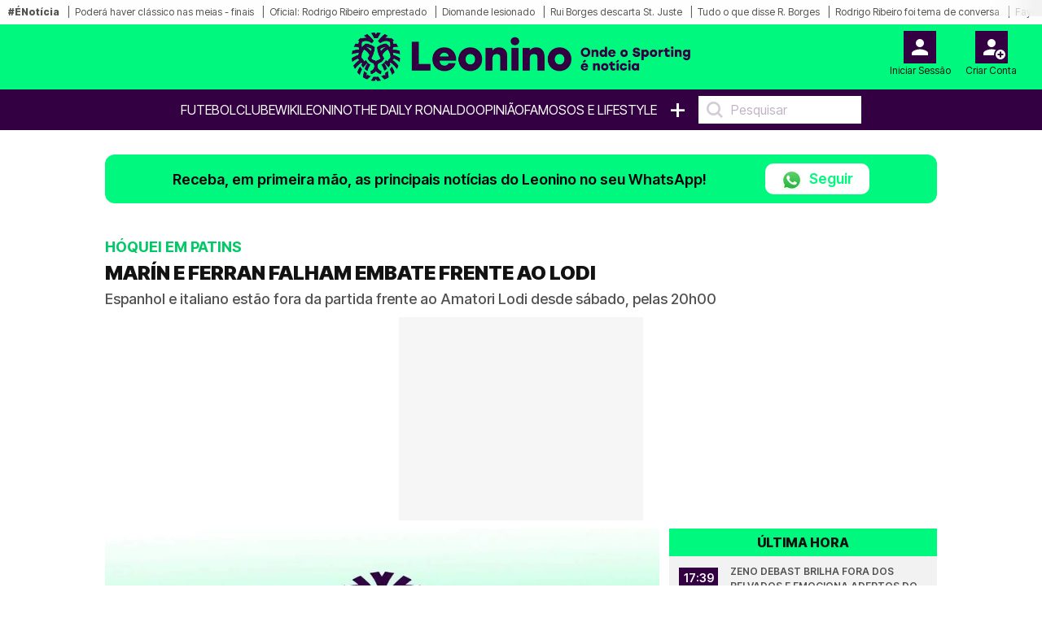

--- FILE ---
content_type: text/html; charset=UTF-8
request_url: https://leonino.pt/marin-e-ferran-falham-embate-frente-ao-lodi
body_size: 20754
content:
<!doctype html>
<html lang="pt-PT">
<head>
    <meta charset="utf-8">
<meta name="viewport" content="width=device-width, initial-scale=1, shrink-to-fit=no">

    <meta name='robots' content='index, follow, max-image-preview:large, max-snippet:-1, max-video-preview:-1' />

<!-- Static meta-properties -->
<meta property="og:site_name" content="Leonino – Onde o Sporting é notícia" />
<meta property="og:locale" content="pt_PT" />
<meta name="twitter:site" content="@leoninopt" />
<meta name="twitter:creator" content="@leoninopt" />

            <link rel="image_src" href="https://leonino.pt/storage/media-items/images/2024/06/leonino_default_20240226013118.webp" />
    
    <link rel="canonical" href="https://leonino.pt/marin-e-ferran-falham-embate-frente-ao-lodi" />

<link rel="shortcut icon" type="image/x-icon" href="/imgs/frontend/favicon.png" />

<link rel="preconnect" href="https://fonts.googleapis.com">
<link rel="preconnect" href="https://fonts.gstatic.com" crossorigin>

<!-- Preload critical font -->
<link rel="preload" href="https://fonts.gstatic.com/s/intertight/v7/NGSwv5HMAFg6IuGlBNMjxLsH8ahuQ2e8.woff2" as="font" type="font/woff2" crossorigin>

<!-- Font loading with display swap -->
<style>
    @font-face {
        font-family: 'Inter Tight';
        font-style: normal;
        font-weight: 400;
        font-display: swap;
        src: url(https://fonts.gstatic.com/s/intertight/v7/NGSwv5HMAFg6IuGlBNMjxLsH8ahuQ2e8.woff2) format('woff2');
        unicode-range: U+0000-00FF, U+0131, U+0152-0153, U+02BB-02BC, U+02C6, U+02DA, U+02DC, U+0304, U+0308, U+0329, U+2000-206F, U+2074, U+20AC, U+2122, U+2191, U+2193, U+2212, U+2215, U+FEFF, U+FFFD;
    }
</style>

    <link href="https://fonts.googleapis.com/css2?family=Inter+Tight:wght@300;400;500;600;700;800;900&display=swap" rel="stylesheet">

    <link rel="stylesheet" href="/css/frontend/bootstrap.min.css?v=1">
    <link rel="stylesheet" href="/css/frontend/slick.min.css?v=1">
    <link rel="stylesheet" href="/css/frontend/style.min.css?v=10">

<script>
    window.dataLayer = window.dataLayer || [];
    function gtag(){dataLayer.push(arguments);}

    (function() {
        function loadGtag() {
            var s = document.createElement("script");
            s.src = "https://www.googletagmanager.com/gtag/js?id=G-962ZQ6DRGL";
            s.async = true;
            document.head.appendChild(s);
        
            gtag('js', new Date());
            gtag('config', 'G-962ZQ6DRGL');
        }
    
        window.addEventListener("scroll", loadGtag, { once: true });
        window.addEventListener("mousemove", loadGtag, { once: true });
        window.addEventListener("touchstart", loadGtag, { once: true });
    })();
</script>

    <!-- Google Ad Manager -->
    <script>
        window.googletag=window.googletag||{cmd:[]};
        
        var advSlot1;
        var advSlot2;

        googletag.cmd.push(function() {
            advSlot1 = googletag.defineSlot('/22810034132/leonino/leonino_artigo_Mrec', [300, 250], 'div-gpt-ad-1668638623323-0').setTargeting('Pos-Lead', ['1']).addService(googletag.pubads());
            advSlot2 = googletag.defineSlot('/22810034132/leonino/leonino_Interstitial', [1, 1], 'div-gpt-ad-1721139921051-0').setTargeting('interstitial', ['1']).addService(googletag.pubads());
        
            googletag.pubads().enableSingleRequest();
            googletag.pubads().disableInitialLoad();
            googletag.enableServices();
        });

        function loadGPTScript() {
            const script = document.createElement('script');
            script.src = 'https://securepubads.g.doubleclick.net/tag/js/gpt.js';
            script.async = true;
            script.crossOrigin = 'anonymous';
            document.head.appendChild(script);
        }
        
        window.addEventListener('scroll', loadGPTScript, { once: true });
        window.addEventListener('touchstart', loadGPTScript, { once: true });
        window.addEventListener('mousemove', loadGPTScript, { once: true });
    </script>
    <!-- Google Ad Manager END -->

    <title>MARÍN E FERRAN FALHAM EMBATE FRENTE AO LODI | Leonino.pt</title>
    <meta name="description" content="Espanhol e italiano estão fora da partida frente ao Amatori Lodi desde sábado, pelas 20h00">
    <meta name="keywords" content="[5655,11]">
    <meta name="author" content="Redação Leonino" />
    
    <meta property="article:published_time" content="2020-02-14T11:50:31" />
    <meta property="article:modified_time" content="2024-07-22T18:41:38" />
    <meta property="og:type" content="article" />
    <meta property="og:title" content="MARÍN E FERRAN FALHAM EMBATE FRENTE AO LODI | Leonino.pt" />
    <meta property="og:description" content="Espanhol e italiano estão fora da partida frente ao Amatori Lodi desde sábado, pelas 20h00" />
    <meta property="og:url" content="https://leonino.pt/marin-e-ferran-falham-embate-frente-ao-lodi" />
    <meta property="og:image" content="https://leonino.pt/storage/media-items/images/2024/06/leonino_default_20240226013118.webp" />
    <meta property="og:image:width" content="1224" />
    <meta property="og:image:height" content="689" />
    <meta property="og:image:alt" content="Leonino - Onde o Sporting é notícia">
    <!--<meta property="og:image:type" content="image/jpeg" /-->
    <meta name="twitter:card" content="summary_large_image" />
    <meta name="twitter:title" content="MARÍN E FERRAN FALHAM EMBATE FRENTE AO LODI | Leonino.pt" />
    <meta name="twitter:description" content="Espanhol e italiano estão fora da partida frente ao Amatori Lodi desde sábado, pelas 20h00" />
    <meta name="twitter:image" content="https://leonino.pt/storage/media-items/images/2024/06/leonino_default_20240226013118.webp" />
    <meta name="twitter:label1" content="Escrito por" />
    <meta name="twitter:data1" content="" />
            <script type="application/ld+json">{"@context":"https://schema.org","@type":"NewsArticle","mainEntityOfPage":{"@type":"WebPage","@id":"https://leonino.pt/marin-e-ferran-falham-embate-frente-ao-lodi"},"headline":"MAR\u00cdN E FERRAN FALHAM EMBATE FRENTE AO LODI | Leonino.pt","description":"Espanhol e italiano est\u00e3o fora da partida frente ao Amatori Lodi desde s\u00e1bado, pelas 20h00","articleSection":"H\u00f3quei em patins","image":{"@type":"ImageObject","url":"https://leonino.pt/storage/media-items/images/2024/06/leonino_default_20240226013118.webp","width":1200,"height":800},"author":{"@type":"Person","name":"Reda\u00e7\u00e3o Leonino"},"publisher":{"@type":"Organization","name":"Leonino","logo":{"@type":"ImageObject","url":"https://leonino.pt/imgs/frontend/logo.png","width":200,"height":60}},"datePublished":"2020-02-14T11:50:31","dateModified":"2024-07-22T18:41:38"}</script>
    
    <link rel="preload" as="image" href="https://leonino.pt/storage/media-items/images/2024/06/leonino_default_20240226013118.webp" fetchpriority="high">

    <style>
        p > a {
            font-size: 1.0rem !important;
            letter-spacing: 0em !important;
        }

        .disclaimer > a {
            font-size: 10px !important;
            font-weight: 500 !important;
        }

        div.related-content a {
            font-size: 13px !important;
        }

        .sapo-pub {
            display: flex; 
            align-items: center; 
            justify-content: center; 
            margin-bottom: 10px;
            height: 250px;
        }

        /* Prevent layout shift by giving containers proper dimensions */
        .container-leo.no-tabs {
            min-height: 100vh;
            contain: layout;
        }

        /* Ensure figures have consistent dimensions to prevent layout shift */
        .crop-height {
            aspect-ratio: 16/9;
            contain: layout;
        }

        .crop-height img {
            width: 100%;
            height: 100%;
            max-height: 100% !important;
            object-fit: cover;
            object-position: center !important;
        }

        /* Prevent layout shift in card components */
        .card-vertical {
            contain: layout;
        }

        .card-top {
            aspect-ratio: 16/9;
            object-fit: cover;
        }

        @media (max-width: 768px) {
            .sapo-pub {
                width: 100%;
                height: 600px;
                background-color: #f5f5f5;
            }

            .container-leo.no-tabs {
                min-height: auto;
            }

            /* Optimize image containers */
            .crop-height {
                aspect-ratio: 16/9;
                contain: layout;
            }
                        
            .rect-img-container {
                aspect-ratio: 3/2;
                contain: layout;
            }

            /* Prevent layout shifts */
            .card-top, 
            .related-img {
                aspect-ratio: 16/9;
                object-fit: cover;
                width: 100%;
                height: auto;
                background-color: #f0f0f0;
            }

            .crop-height img {
                width: 100%;
                height: auto;
            }
        }

        .main-text-detail-news {
            overflow: visible !important;
        }

        @media (min-width: 769px) {
            #inv-1 > .col-md-4,
            #inv-2 > .col-md-4,
            #inv-3 > .col-md-4 {
                display: flex;
                flex-direction: column;
                align-items: flex-start;
            }
            
            .ad-halfpage-sticky {
                position: sticky;
                top: 170px;
                z-index: 10;
                align-self: flex-start;
            }
        }

        .pub-sapo1 {
            position: sticky;
            top: 170px;
            z-index: 10;
        }

        @media (max-width: 768px) {
            .pub-sapo1 {
                top: 110px;
            }
        }
    </style>
</head>
<body>

<style>
    .barra-enoticia {
        min-height: 30px !important;
    }
    
    figure figcaption {
        color: #333333 !important;
        background-color: rgba(255, 255, 255, 0.95) !important;
        padding: 6px 0px !important;
        line-height: 1.4 !important;
        border-radius: 0 4px 4px 0 !important;
    }
    
    .crop-height figure figcaption {
        background-color: rgba(0, 0, 0, 0.85) !important;
        color: #ffffff !important;
    }
    
    body {
        color: #1a1a1a !important;
        background-color: #ffffff !important;
    }
</style>

    <header class="main-header on-desktop">
        <div class="barra-enoticia">
            <div class="enoticia-gradient"></div>
            <ul class="list-links-barra-enoticia">
                <li><span>#ÉNotícia</span></li>
                                    <li><a href="https://leonino.pt/sorteio-da-taca-de-portugal-impede-sporting-porto-na-final-mas">Poderá haver clássico nas meias - finais</a></li>    
                                    <li><a href="https://leonino.pt/oficial-rodrigo-ribeiro-e-apresentado-no-augsburg-o-que-ganha-o-sporting">Oficial: Rodrigo Ribeiro emprestado</a></li>    
                                    <li><a href="https://leonino.pt/mais-uma-ma-noticia-sporting-tem-novo-lesionado-para-a-rececao-ao-casa-pia">Diomande lesionado</a></li>    
                                    <li><a href="https://leonino.pt/rui-borges-coloca-os-pontos-nos-is-sobre-situacao-de-st-juste-no-sporting">Rui Borges descarta St. Juste</a></li>    
                                    <li><a href="https://leonino.pt/lesoes-regressos-e-mercado-tudo-o-que-disse-rui-borges-antes-do-sporting-casa-pia">Tudo o que disse R. Borges</a></li>    
                                    <li><a href="https://leonino.pt/pilar-do-sporting-revela-que-rodrigo-ribeiro-pediu-para-sair">Rodrigo Ribeiro foi tema de conversa</a></li>    
                                    <li><a href="https://leonino.pt/sporting-casa-pia-ja-contara-com-reforco-a-assistir-do-camarote">Faye no Sporting - Casa Pia</a></li>    
                                    <li><a href="https://leonino.pt/betmaster-mocambique-a-nova-porta-de-entretenimento-online-para-os-sportinguistas">Nova casa de apostas para os Sportinguistas</a></li>    
                                    <li><a href="https://leonino.pt/zeno-debast-brilha-fora-dos-relvados-e-emociona-adeptos-do-sporting-com-gesto">Zeno Debast em ação de solidariedade</a></li>    
                                    <li><a href="https://leonino.pt/treinador-deixa-alerta-a-rui-borges-no-sporting-trabalho-fantastico-mas">Álvaro Pacheco deixa aviso a Rui Borges</a></li>    
                                    <li><a href="https://leonino.pt/sucessor-de-amorim-no-manchester-united-contou-com-ajuda-de-cristiano-ronaldo">CR7 ajudou Michael Carrick no United</a></li>    
                                    <li><a href="https://leonino.pt/rodrigo-ribeiro-deixa-boca-apos-deixar-o-sporting-vou-para-um-clube-que">Rodrigo Ribeiro fala após saída do Sporting</a></li>    
                                    <li><a href="https://leonino.pt/estrela-do-psg-pode-falhar-jogo-com-o-sporting-da-liga-dos-campeoes">João Neves em dúvida contra o Sporting</a></li>    
                                    <li><a href="https://leonino.pt/atencao-sporting-faye-permanece-em-espanha-e-e-visto-nas-instalacoes-do-granada">Faye visto nas instalações do Granada</a></li>    
                                    <li><a href="https://leonino.pt/jovem-avancado-e-a-grande-novidade-de-rui-borges-para-o-embate-do-sporting-casa-pia">Rafael Nel é chamado por Rui Borges</a></li>    
                                    <li><a href="https://leonino.pt/ultima-hora-rui-borges-confirma-grande-regresso-antes-do-sporting-casa-pia">Debast é finalmente opção para os leões</a></li>    
                                    <li><a href="https://leonino.pt/exclusivo-leonino-confirmado-sporting-pode-ter-encontrado-novo-guardiao-para-202627">Novo guardião para o futsal</a></li>    
                                    <li><a href="https://leonino.pt/messi-na-arabia-rival-de-cristiano-ronaldo-e-sonho-de-presidente-de-clube-saudita">Messi esteve perto de juntar-se a CR7</a></li>    
                                    <li><a href="https://leonino.pt/arteta-aborda-exibicao-de-gyokeres-no-chelsea-arsenal-compreendo-que-nao-consigam-apreciar">Arteta volta a defender Gyokeres</a></li>    
                                    <li><a href="https://leonino.pt/luis-suarez-vive-grande-momento-no-sporting-e-tem-nova-meta-tracada">Suárez procura bater marca</a></li>    
                                    <li><a href="https://leonino.pt/sporting-quer-dar-pontape-na-crise-frente-ao-casa-pia-e-tem-bom-historico">Sporting quer vencer o Casa Pia</a></li>    
                                    <li><a href="https://leonino.pt/mercado-ainda-pode-mexer-no-sporting-luis-guilherme-e-faye-podem-nao-ser-os-unicos-reforcos">Mercado ainda pode mexer</a></li>    
                                    <li><a href="https://leonino.pt/litos-baba-se-para-atleta-que-negou-renovar-com-o-sporting-e-fantastico">Litos elogia Morita</a></li>    
                                    <li><a href="https://leonino.pt/sporting-ja-tem-substituto-de-morten-hjulmand-escolhido">Morita no Sporting - Casa Pia</a></li>    
                                    <li><a href="https://leonino.pt/viktor-gyokeres-quebra-jejum-e-brilha-no-chelsea-arsenal">Gyokeres decisivo em dérbi londrino</a></li>    
                                    <li><a href="https://leonino.pt/com-rumores-de-possives-interessados-st-juste-regressa-as-opcoes-no-sporting">St. Juste regressa à competição</a></li>    
                                    <li><a href="https://leonino.pt/ha-novidades-sobre-a-evolucao-do-processo-de-rodrigo-ribeiro-sporting-garante-encaixe">Rodrigo Ribeiro já fez exames médicos</a></li>    
                                    <li><a href="https://leonino.pt/sporting-ja-faz-troca-de-documentos-por-souleymane-faye-e-negocio-tem-fim-a-vista">Faye na fase final</a></li>    
                                    <li><a href="https://leonino.pt/rui-borges-pode-incluir-estreia-bastante-esperada-esta-epoca-no-sporting-casa-pia">Bragança no Sporting - Casa Pia</a></li>    
                                    <li><a href="https://leonino.pt/ja-e-conhecido-o-arbitro-para-o-sporting-casa-pia">Árbitro Sporting - Casa Pia</a></li>    
                            </ul>
        </div>

        <div class="container-fluid logo-header">
            <div class="row align-items-start">
                <div class="col">
                                    </div>
                <div class="col logo-header-center">
                    <a href="/">
                                                    <img src="/imgs/frontend/logo.png" alt="Logotipo Leonino" class="on-desktop" loading="lazy">
                                            </a>
                </div>
                <div class="col">
                    <aside id="header-account-without-login" class="tools-header">
                        <a href="/login">
                            <div class="login-account">
                                <img src="/imgs/frontend/icon-login.svg" width="40" height="40" alt="Login" loading="lazy">
                                <span class="caption">Iniciar Sessão</span>
                            </div>
                        </a>
                        <a href="/create">
                            <div class="create-account">
                                <img src="/imgs/frontend/icon-new-account.svg" width="40" height="40" alt="Criar conta do utilizador" loading="lazy">
                                <span class="caption">Criar Conta</span>
                            </div>
                        </a>
                    </aside>
                    <aside id="header-account-with-login" class="tools-header" style="display: none">
                        <div class="login-account pointer-none">
                            <img src="/imgs/frontend/icon-logado.svg" width="40" height="40" alt="Login" loading="lazy">
                            <span id="header-account-caption" class="caption"></span>
                        </div>
                        <a href="#" onclick="User.logout()">
                            <div class="create-account">
                                <img src="/imgs/frontend/icon-logout.svg" width="40" height="40" alt="Criar conta do utilizador" loading="lazy">
                                <span class="caption">Logout</span>
                            </div>
                        </a>
                    </aside>
                </div>
            </div>
        </div>
        <nav class="on-desktop">
            <ul class="nav">
                
                <li><a href="/noticias/futebol">Futebol</a></li>
                <li><a href="/noticias/clube">Clube</a></li>
                <li><a href="/wikileonino">WikiLeonino</a></li>
                <li><a href="/noticias/the-daily-ronaldo">The Daily Ronaldo</a></li>
                
                <li><label><a href="/opiniao">OPINIÃO</a></label></li>
                <li><a href="/noticias/famosos">Famosos e Lifestyle</a></li>
                <li><a href="#" class="mais">+</a>
                    <ul class="menu-mais">
                        <li>
                            <a class="text-uppercase" href="/videos">Vídeos</a>
                        </li>
                                                    <li>
                                <a class="text-uppercase" href="/noticias/modalidades">
                                    Modalidades
                                </a>
                            </li>
                                                    <li>
                                <a class="text-uppercase" href="/noticias/formacao">
                                    Futebol Formação
                                </a>
                            </li>
                                                    <li>
                                <a class="text-uppercase" href="/noticias/fotogalerias">
                                    Fotogalerias
                                </a>
                            </li>
                                                    <li>
                                <a class="text-uppercase" href="/noticias/extra-sporting">
                                    Extra Sporting
                                </a>
                            </li>
                                            </ul>
                </li>
                <li>
                    <input type="text" placeholder="Pesquisar" onkeyup="searchOnKeyUp(this, event)">
                </li>
            </ul>
        </nav>
    </header>


<div class="container container-leo no-tabs">
    <!-- Sapo Insterstitial -->
    <div data-pub="appNexus" data-pub-siteid="BOOST_Youngnetwork_Leonino" data-pub-pageid="WEB" data-pub-formatid="OOP" data-pub-target="" ></div>
    <!-- Sapo Insterstitial END -->

    <div class="row">
        <div class="col-12 px-md-0">
            <div class="alert-whatsapp">
    <div class="msg-whatsapp">
        <p>Receba, em primeira mão, as principais notícias do Leonino no seu WhatsApp!</p>
        <a href="https://whatsapp.com/channel/0029VaEtuAnJENy41m0oXk18" class="btn-follow" target="_blank">
            <img src="/imgs/frontend/whatsapp.webp" 
                srcset="/imgs/frontend/whatsapp.webp 25w"
                sizes="25px"
                class="btn-follow-img" 
                alt="WhatsApp"
                loading="lazy"
                width="25" 
                height="25"
            />
            Seguir
        </a>
    </div>
</div>        </div>
    </div>

    <div class="row">
        <div class="col-12 main-news-block-title px-md-0">
            <p class="card-title">Hóquei em patins</p>
            <h1 class="card-text-detail">MARÍN E FERRAN FALHAM EMBATE FRENTE AO LODI</h1>
            <h2 class="card-sub-title">Espanhol e italiano estão fora da partida frente ao Amatori Lodi desde sábado, pelas 20h00</h2>
        </div>
    </div>

            <!-- GAM Pós-Lead -->
        <div id="div-gpt-ad-1668638623323-0" style="width: 300px; height: 250px; margin: 0 auto 10px auto; background-color: #f6f6f6">
            <script>
                googletag.cmd.push(function() {
                    googletag.display('div-gpt-ad-1668638623323-0');
                    googletag.pubads().refresh([advSlot1]);
                });
            </script>
        </div>
        <!-- GAM Pós-Lead END -->
    
    <!-- MODULO NOTICIAS GENÉRICO - DESKTOP - ÚLTIMA HORA-->
    <div class="row" style="content-visibility: auto">
        <div class="col-12 col-md-8 px-md-0">
            <div class="row ms-0 ps-0 pt-0">
                <figure class="ps-0 crop-height">
                                            <img src="https://leonino.pt/storage/media-items/images/2024/06/leonino_default_20240226013118.webp"
                             alt="Leonino - Onde o Sporting é notícia"
                             class="ps-0"
                             fetchpriority="high"
                             width="800"
                             height="450">
                                        <figcaption>
                        Leonino - Onde o Sporting é notícia
                    </figcaption>
                </figure>
                <div class="card-body">
                    <p class="card-date-time">14 Fev 2020 | 11:50 | </p>
                    <a href="#" onclick="Comments.show(1885, 'MARÍN E FERRAN FALHAM EMBATE FRENTE AO LODI')" title="Comentários" class="mylink"><img src="/imgs/frontend/ico-comment.svg" width="17"height="18" loading="lazy" alt="Icon Comentário">0</a>
                </div>
            </div>

            

            <div class="row">
                <div class="col-12 main-text-detail-news">
                    <p>Ferran Font e Raul Marín encontram-se lesionados e vão falhar a partida de amanhã, 15 de fevereiro, diante do Amatori Lodi. Segundo informação oficial do Clube, Ferran está com uma “lombalgia aguda do qual está a evoluir de forma favorável”. Por sua vez, Marín apresenta um “síndrome gripal”.</p><br><!-- SAPO P1 - 300x600 -->
    <div style="width: 300px; height: 600px; margin: 0 auto 10px auto; background-color: #f6f6f6">
        <div class="pub-sapo1" data-pub="appNexus" data-pub-siteid="BOOST_Youngnetwork_Leonino" data-pub-pageid="WEB" data-pub-formatid="MPU" data-pub-lazy=”false” data-pub-target=""></div>
    </div>
    <!-- SAPO P1 END -->




<p>Desta forma, os internacionais espanhóis são baixas para o decisivo encontro frente aos italianos. Em partida relativa à 5.ª jornada da fase de grupos da Liga Europeia, os leões estão obrigados a ganhar. O conjunto de Paulo Freitas está atualmente na terceira posição do grupo A, com sete pontos. Lodi, com nove, e Reus, também com sete, ocupam o primeiro e segundo lugar, respetivamente. Caso tal não aconteça, o Sporting CP fica dependente de terceiros para garantir a qualificação para a próxima fase da prova.</p><br><div class="mb-3">
        <div class="related-header">
            <h3 class="related-title">notícias relacionadas</h3>
        </div>
        <div class="related-content">
                            <div id="related-0-0" style="display: block">
                    <p><span>Modalidades.</span> <a href="/campeao-da-europa-eliminado">CAMPEÃO DA EUROPA ELIMINADO</a></p>
                </div>
                            <div id="related-0-1" style="display: block">
                    <p><span>Modalidades.</span> <a href="/o-proximo-encontro-e-o-mais-importante-das-nossas-vidas">“O PRÓXIMO ENCONTRO É O MAIS IMPORTANTE DAS NOSSAS VIDAS”</a></p>
                </div>
                            <div id="related-0-2" style="display: block">
                    <p><span>Modalidades.</span> <a href="/hoquei-luta-pela-sobrevivencia-na-europa-em-italia">HÓQUEI LUTA PELA SOBREVIVÊNCIA NA EUROPA EM ITÁLIA</a></p>
                </div>
                            <div id="related-0-3" style="display: none">
                    <p><span>Modalidades.</span> <a href="/negocio-fechado-sporting-perde-avancado-que-roubou-ao-porto">Negócio fechado! Sporting perde avançado que 'roubou' ao Porto</a></p>
                </div>
                            <div id="related-0-4" style="display: none">
                    <p><span>Modalidades.</span> <a href="/sporting-vence-jogo-de-loucos-no-joao-rocha-e-continua-perseguicao-a-lideranca">Sporting vence jogo de loucos no João Rocha e continua perseguição à liderança</a></p>
                </div>
                            <div id="related-0-5" style="display: none">
                    <p><span>Modalidades.</span> <a href="/filho-de-diretor-desportivo-do-sporting-nao-evitou-goleada-por-6-1-frente-ao-benfica">Filho de diretor desportivo do Sporting não evitou goleada por 6-1 do Benfica</a></p>
                </div>
                            <div id="related-0-6" style="display: none">
                    <p><span>Modalidades.</span> <a href="/sporting-marca-a-tres-minutos-do-fim-e-evita-derrota-na-liga-dos-campeoes-2-2">Sporting marca a três minutos do fim e evita derrota na Liga dos Campeões (2-2)</a></p>
                </div>
                            <div id="related-0-7" style="display: none">
                    <p><span>Modalidades.</span> <a href="/liga-dos-campeoes-de-hoquei-em-patins-2526-liceo-sporting-jornada-3-ao-minuto">Liga dos Campeões de Hóquei em Patins 25/26: Liceo - Sporting (Jornada 3) ao minuto</a></p>
                </div>
                            <div id="related-0-8" style="display: none">
                    <p><span>Modalidades.</span> <a href="/sporting-ganha-por-3-2-com-ex-craque-do-benfica-a-bisar-pelos-leoes">Sporting ganha por 3-2 com ex craque do Benfica a bisar pelos leões</a></p>
                </div>
                    </div>
        <div class="related-footer">
            <button onclick="previousRelated(0)"><</button>
            <button onclick="nextRelated(0)">></button>
        </div>
    </div>

<p>Ferran Font está no Clube de Alvalade desde 2016 e já vestiu a listada verde e branca por 116 vezes, tendo marcado três golos. Raul Marín chegou ao Sporting CP em 2018. Desde então, assinou 28 tentos certeiros em 47 jogos</p><br><!-- SAPO P2 - 300x600 -->
    <div style="width: 300px; height: 600px; margin: 0 auto 10px auto; background-color: #f6f6f6">
        <div class="pub-sapo1" data-pub="appNexus" data-pub-siteid="BOOST_Youngnetwork_Leonino" data-pub-pageid="WEB" data-pub-formatid="MPU" data-pub-lazy=”false” data-pub-target=""></div>
    </div>
    <!-- SAPO P2 END -->





                                                        </div>
            </div>

            <!-- MGID -->
            <div data-type="_mgwidget" data-widget-id="1901309" style="min-height: 600px; background: #fafafa;"></div>
            <script>(function(w,q){w[q]=w[q]||[];w[q].push(["_mgc.load"])})(window,"_mgq");</script>
            <!-- MGID END -->
        </div>

                    <div class="col-12 col-md-4 pe-md-0 on-desktop">
                <div class="block-list">
    <span class="block-list-title">Última hora</span>
    <ul class="block-list-list">
                    <li class="block-list-item">
                <span class="block-list-date">
                    17:39
                </span>
                <a href="https://leonino.pt/zeno-debast-brilha-fora-dos-relvados-e-emociona-adeptos-do-sporting-com-gesto" class="ellipsis-3 upper">Zeno Debast brilha fora dos relvados e emociona adeptos do Sporting com gesto</a>
            </li>
                    <li class="block-list-item">
                <span class="block-list-date">
                    17:20
                </span>
                <a href="https://leonino.pt/sorteio-da-taca-de-portugal-impede-sporting-porto-na-final-mas" class="ellipsis-3 upper">Sorteio da Taça de Portugal impede Sporting - Porto na final, mas…</a>
            </li>
                    <li class="block-list-item">
                <span class="block-list-date">
                    16:42
                </span>
                <a href="https://leonino.pt/treinador-deixa-alerta-a-rui-borges-no-sporting-trabalho-fantastico-mas" class="ellipsis-3 upper">Treinador deixa alerta a Rui Borges no Sporting: &quot;Trabalho fantástico, mas...&quot;</a>
            </li>
                    <li class="block-list-item">
                <span class="block-list-date">
                    16:27
                </span>
                <a href="https://leonino.pt/sucessor-de-amorim-no-manchester-united-contou-com-ajuda-de-cristiano-ronaldo" class="ellipsis-3 upper">Sucessor de Amorim no Manchester United contou com &#039;ajuda&#039; de... Cristiano Ronaldo</a>
            </li>
                    <li class="block-list-item">
                <span class="block-list-date">
                    16:11
                </span>
                <a href="https://leonino.pt/rodrigo-ribeiro-deixa-boca-apos-deixar-o-sporting-vou-para-um-clube-que" class="ellipsis-3 upper">Rodrigo Ribeiro deixa &#039;boca&#039; após deixar o Sporting: &quot;Vou para um clube que...&quot;</a>
            </li>
                    <li class="block-list-item">
                <span class="block-list-date">
                    15:22
                </span>
                <a href="https://leonino.pt/estrela-do-psg-pode-falhar-jogo-com-o-sporting-da-liga-dos-campeoes" class="ellipsis-3 upper">Estrela do PSG pode falhar jogo com o Sporting da Liga dos Campeões</a>
            </li>
                    <li class="block-list-item">
                <span class="block-list-date">
                    14:55
                </span>
                <a href="https://leonino.pt/atencao-sporting-faye-permanece-em-espanha-e-e-visto-nas-instalacoes-do-granada" class="ellipsis-3 upper">Atenção, Sporting! Faye permanece em Espanha e é visto nas instalações do Granada</a>
            </li>
                    <li class="block-list-item">
                <span class="block-list-date">
                    13:49
                </span>
                <a href="https://leonino.pt/jovem-avancado-e-a-grande-novidade-de-rui-borges-para-o-embate-do-sporting-casa-pia" class="ellipsis-3 upper">Jovem avançado é a grande novidade de Rui Borges para o embate do Sporting - Casa Pia</a>
            </li>
                    <li class="block-list-item">
                <span class="block-list-date">
                    13:38
                </span>
                <a href="https://leonino.pt/lesoes-regressos-e-mercado-tudo-o-que-disse-rui-borges-antes-do-sporting-casa-pia" class="ellipsis-3 upper">Lesões, regressos e mercado: Tudo o que disse Rui Borges antes do Sporting - Casa Pia</a>
            </li>
            </ul>
    <a href="/ultima-hora" class="block-list-link">Ver mais</a>
</div>            </div>
            </div>

    <hr class="main-divider">

                        
            <div id="inv-1" class="row d-none" style="content-visibility: auto; contain-intrinsic-size: auto 1200px">
                <div class="col-12 col-md-8 px-md-0">
                    <div class="row">
                        <div class="col-12 main-news-block-title">
                            <h5 class="card-title">Modalidades</h5>
                            <h2 class="card-text-detail">Negócio fechado! Sporting perde avançado que &#039;roubou&#039; ao Porto</h2>
                            <p class="card-sub-title">Jogador que trocou os leões pelos dragões já tem o destino traçado e, segundo recentes informações, os planos já não passam pelo Clube de Alvalade</p>
                        </div>
                    </div>

                                                                        <!-- GAM PL1 - 300x250 -->
                            <div style="width: 300px; height: 250px; margin: 0 auto 10px auto; background-color: #f6f6f6;">
                                <ad-placement id="MrecPL1" class="mrec" targeting="poslead=1;" format="Mrec" adunit="leonino/leonino_artigo_Mrec" ></ad-placement>
                            </div>
                            <!-- GAM PL1 END -->
                        
                        
                                            
                    <div class="row ms-0 ps-0 pt-0">
                        <figure class="ps-0 crop-height">
                                                                                        <img src="https://leonino.pt/storage/media-items/images/2025/10/frederico-varandas-sporting-andre-villas-boas-porto_20251007100701.webp" loading="lazy" decoding="async" alt="Roc Pujadas, que trocou o Porto pelo Sporting, prepara-se para deixar o Clube de Alvalade no final da presente temporada" class="ps-0"  width="800" height="450">
                                <figcaption>Roc Pujadas, que trocou o Porto pelo Sporting, prepara-se para deixar o Clube de Alvalade no final da presente temporada</figcaption>
                                                    </figure>
                        <div class="card-body">
                            <p class="card-date-time">30 Dez 2025 | 10:38 | </p>
                            <a href="#" onclick="Comments.show(74536, 'Negócio fechado! Sporting perde avançado que &#039;roubou&#039; ao Porto')" title="Comentários" class="mylink"><img src="/imgs/frontend/ico-comment.svg" width="17"height="18" loading="lazy" alt="Icon Comentário">0</a>
                        </div>
                    </div>

                    

                    <div class="row">
                        <div class="col-12 main-text-detail-news">
                            <p><b>Roc Pujadas prepara-se para deixar o Sporting no final da temporada.</b> O avançado da equipa de hóquei em patins do Clube de Alvalade deverá, ao que tudo indica, rumar ao Reus, transferência que marca o seu regresso à Catalunha, região de onde é natural.</p><br><!-- GAM P6 - 300x250 -->
    <div style="width: 300px; height: 250px; margin: 0 auto 10px auto; background-color: #f6f6f6">
        <ad-placement id="MrecP6" class="mrec" targeting="paragrafo=6;" format="Mrec" adunit="leonino/leonino_artigo_Mrec" ></ad-placement>
    </div>
    <!-- GAM P6 END -->



<p>O jogador de 24 anos chegou a Portugal em 2022, proveniente do Noia, para representar o Porto, mas não conseguiu afirmar-se.<b> Após duas épocas, mudou-se para o Sporting, onde reencontrou protagonismo.&nbsp;</b>No Pavilhão João Rocha, o hoquista assumiu um papel mais relevante do que aquele que teve no Dragão Arena, mas procura agora somar mais minutos de competição.</p><br><div class="mb-3">
        <div class="related-header">
            <h3 class="related-title">notícias relacionadas</h3>
        </div>
        <div class="related-content">
                            <div id="related-1-0" style="display: block">
                    <p><span>Modalidades.</span> <a href="/sporting-vence-jogo-de-loucos-no-joao-rocha-e-continua-perseguicao-a-lideranca">Sporting vence jogo de loucos no João Rocha e continua perseguição à liderança</a></p>
                </div>
                            <div id="related-1-1" style="display: block">
                    <p><span>Modalidades.</span> <a href="/filho-de-diretor-desportivo-do-sporting-nao-evitou-goleada-por-6-1-frente-ao-benfica">Filho de diretor desportivo do Sporting não evitou goleada por 6-1 do Benfica</a></p>
                </div>
                            <div id="related-1-2" style="display: block">
                    <p><span>Modalidades.</span> <a href="/sporting-marca-a-tres-minutos-do-fim-e-evita-derrota-na-liga-dos-campeoes-2-2">Sporting marca a três minutos do fim e evita derrota na Liga dos Campeões (2-2)</a></p>
                </div>
                            <div id="related-1-3" style="display: none">
                    <p><span>Modalidades.</span> <a href="/liga-dos-campeoes-de-hoquei-em-patins-2526-liceo-sporting-jornada-3-ao-minuto">Liga dos Campeões de Hóquei em Patins 25/26: Liceo - Sporting (Jornada 3) ao minuto</a></p>
                </div>
                            <div id="related-1-4" style="display: none">
                    <p><span>Modalidades.</span> <a href="/sporting-ganha-por-3-2-com-ex-craque-do-benfica-a-bisar-pelos-leoes">Sporting ganha por 3-2 com ex craque do Benfica a bisar pelos leões</a></p>
                </div>
                            <div id="related-1-5" style="display: none">
                    <p><span>Modalidades.</span> <a href="/exclusivo-leonino-varandas-quer-reforcos-no-sporting-e-olha-para-defesa-chamado-nuno-santos">Exclusivo Leonino - Varandas quer reforços e Sporting pode contratar defesa chamado... Nuno Santos</a></p>
                </div>
                            <div id="related-1-6" style="display: none">
                    <p><span>Modalidades.</span> <a href="/sporting-humilha-aguias-11-2-e-esta-na-proxima-fase-da-taca-de-portugal">Sporting humilha Águias (11-2) e está na próxima fase da Taça de Portugal</a></p>
                </div>
                            <div id="related-1-7" style="display: none">
                    <p><span>Modalidades.</span> <a href="/exclusivo-leonino-sporting-tem-decisao-tomada-sobre-futuro-de-facundo-brigde">Exclusivo Leonino - Sporting tem decisão tomada sobre futuro de Facundo Brigde</a></p>
                </div>
                            <div id="related-1-8" style="display: none">
                    <p><span>Modalidades.</span> <a href="/exclusivo-leonino-apesar-de-lesao-prolongada-varandas-arrisca-renovar-com-peca-chave-do-sporting">Exclusivo Leonino  - Apesar de lesão prolongada, Varandas arrisca renovar com peça-chave do Sporting</a></p>
                </div>
                    </div>
        <div class="related-footer">
            <button onclick="previousRelated(1)"><</button>
            <button onclick="nextRelated(1)">></button>
        </div>
    </div>

<p>A cumprir a segunda temporada na equipa orientada por Edo Bosch,<b> o espanhol tinha ainda mais um ano de contrato, mas chegou a acordo para sair</b>, revela o jornal Record, numa decisão tomada com o objetivo de relançar a carreira e voltar a ser aposta regular na seleção espanhola.</p><br><!-- GAM P7 - 300x250 -->
    <div style="width: 300px; height: 250px; margin: 0 auto 10px auto; background-color: #f6f6f6">
        <ad-placement id="MrecP7" class="mrec" targeting="paragrafo=7;" format="Mrec" adunit="leonino/leonino_artigo_Mrec" ></ad-placement>
    </div>
    <!-- GAM P7 END -->



<p>O Reus, um dos emblemas mais fortes da OK Liga, tem sido particularmente ativo no mercado para a próxima época. A saída anunciada de Martí Casas para o Barcelona abriu espaço no plantel catalão,<b> contexto que facilita a entrada de Roc Pujadas como uma das apostas para a nova temporada.</b></p>
<p>Na última temporada, <b>o hoquista espanhol realizou 49 partidas oficiais, onde registou um total de 22 golos.</b> No Sporting desde a época transacta - tendo chegado oriundo do Porto -, <a href="https://www.sporting.pt/pt/modalidades/hoquei-em-patins/seniores-masculinos/plantel/roc-pujadas-colomer" target="_blank">Roc Pujadas</a><b>&nbsp;</b>já ajudou à conquista de títulos, como a recente Supertaça e o Campeonato do Mundo de Clubes.</p><br><!-- GAM P8 - 300x250 -->
    <div style="width: 300px; height: 250px; margin: 0 auto 10px auto; background-color: #f6f6f6">
        <ad-placement id="MrecP8" class="mrec" targeting="paragrafo=8;" format="Mrec" adunit="leonino/leonino_artigo_Mrec" ></ad-placement>
    </div>
    <!-- GAM P8 END -->



                            
                                                                                </div>
                    </div>

                    <!-- MGID -->
                    <div data-type="_mgwidget" data-widget-id="1901309" style="min-height: 600px; background: #fafafa;"></div>
                    <script>(function(w,q){w[q]=w[q]||[];w[q].push(["_mgc.load"])})(window,"_mgq");</script>
                    <!-- MGID END -->

                    <hr class="main-divider">
                </div>

                                    <div class="col-12 col-md-4 pe-md-0 on-desktop">
                        <!--div class="pub-vertical">
                            IMAGE PLACEHOLDER VERTICAL
                        </div-->

                                                                                    <!-- GAM SB1 - 300x600 -->
                                <div class="ad-halfpage-sticky" style="width: 300px; height: 600px; margin: 0 auto 10px auto;">
                                    <ad-placement id="HalfpageSB1" class="halfpage" targeting="sidebar=1;" format="Halfpage" adunit="leonino/leonino_artigo_HalfPage" ></ad-placement>
                                </div>
                                <!-- GAM SB1 END -->
                            
                            
                                                                        </div>
                            </div>
                    
            <div id="inv-2" class="row d-none" style="content-visibility: auto; contain-intrinsic-size: auto 1200px">
                <div class="col-12 col-md-8 px-md-0">
                    <div class="row">
                        <div class="col-12 main-news-block-title">
                            <h5 class="card-title">Modalidades</h5>
                            <h2 class="card-text-detail">Sporting vence jogo de loucos no João Rocha e continua perseguição à liderança</h2>
                            <p class="card-sub-title">Clube de Alvalade entrou em campo na tarde deste domingo, dia 14 de dezembro, para defrontar um rival nacional. Leões seguem no segundo lugar da Liga</p>
                        </div>
                    </div>

                                            
                                                    <!-- GAM PL2 - 300x250 -->
                            <div style="width: 300px; height: 250px; margin: 0 auto 10px auto; background-color: #f6f6f6;">
                                <ad-placement id="MrecPL2" class="mrec" targeting="poslead=2;" format="Mrec" adunit="leonino/leonino_artigo_Mrec" ></ad-placement>
                            </div>
                            <!-- GAM PL2 END -->
                        
                                            
                    <div class="row ms-0 ps-0 pt-0">
                        <figure class="ps-0 crop-height">
                                                                                        <img src="https://leonino.pt/storage/media-items/images/2024/03/Sporting-Adeptos-Sporting-Benfica.webp" loading="lazy" decoding="async" alt="Sporting entrou em campo na tarde deste domingo, dia 14 de dezembro, para defrontar um rival nacional. Leões seguem no segundo lugar da Liga" class="ps-0"  width="800" height="450">
                                <figcaption>Sporting entrou em campo na tarde deste domingo, dia 14 de dezembro, para defrontar um rival nacional. Leões seguem no segundo lugar da Liga</figcaption>
                                                    </figure>
                        <div class="card-body">
                            <p class="card-date-time">14 Dez 2025 | 16:44 | </p>
                            <a href="#" onclick="Comments.show(74237, 'Sporting vence jogo de loucos no João Rocha e continua perseguição à liderança')" title="Comentários" class="mylink"><img src="/imgs/frontend/ico-comment.svg" width="17"height="18" loading="lazy" alt="Icon Comentário">0</a>
                        </div>
                    </div>

                    

                    <div class="row">
                        <div class="col-12 main-text-detail-news">
                            <p>A equipa de <a href="https://www.sporting.pt/pt/modalidades/hoquei-em-patins/seniores-masculinos/plantel" target="_blank">hóquei em patins do Sporting</a>&nbsp;<b>venceu&nbsp;o Juventude Pacense (6-3)</b>, este domingo, dia 14 de dezembro, em jogo a contar para a nona jornada da Liga Portuguesa. Os leões voltam às vitórias, <a href="https://leonino.pt/sporting-marca-a-tres-minutos-do-fim-e-evita-derrota-na-liga-dos-campeoes-2-2" target="_blank">depois do empate sofrido na última ronda da Liga dos Campeões.</a></p><br><!-- GAM P9 - 300x250 -->
    <div style="width: 300px; height: 250px; margin: 0 auto 10px auto; background-color: #f6f6f6">
        <ad-placement id="MrecP9" class="mrec" targeting="paragrafo=9;" format="Mrec" adunit="leonino/leonino_artigo_Mrec" ></ad-placement>
    </div>
    <!-- GAM P9 END -->


<p>A jogar no Pavilhão João Rocha, o Sporting queria responder da melhor maneira ao empate no jogo anterior. Os leões entraram de forma positiva, mas o Juventude Pacense também veio com tudo, e conseguiu travar as investidas verdes e brancas. <b>A partida chegou ao intervalo com 0-0 no marcador.</b></p><br><div class="mb-3">
        <div class="related-header">
            <h3 class="related-title">notícias relacionadas</h3>
        </div>
        <div class="related-content">
                            <div id="related-2-0" style="display: block">
                    <p><span>Modalidades.</span> <a href="/negocio-fechado-sporting-perde-avancado-que-roubou-ao-porto">Negócio fechado! Sporting perde avançado que 'roubou' ao Porto</a></p>
                </div>
                            <div id="related-2-1" style="display: block">
                    <p><span>Modalidades.</span> <a href="/filho-de-diretor-desportivo-do-sporting-nao-evitou-goleada-por-6-1-frente-ao-benfica">Filho de diretor desportivo do Sporting não evitou goleada por 6-1 do Benfica</a></p>
                </div>
                            <div id="related-2-2" style="display: block">
                    <p><span>Modalidades.</span> <a href="/sporting-marca-a-tres-minutos-do-fim-e-evita-derrota-na-liga-dos-campeoes-2-2">Sporting marca a três minutos do fim e evita derrota na Liga dos Campeões (2-2)</a></p>
                </div>
                            <div id="related-2-3" style="display: none">
                    <p><span>Modalidades.</span> <a href="/liga-dos-campeoes-de-hoquei-em-patins-2526-liceo-sporting-jornada-3-ao-minuto">Liga dos Campeões de Hóquei em Patins 25/26: Liceo - Sporting (Jornada 3) ao minuto</a></p>
                </div>
                            <div id="related-2-4" style="display: none">
                    <p><span>Modalidades.</span> <a href="/sporting-ganha-por-3-2-com-ex-craque-do-benfica-a-bisar-pelos-leoes">Sporting ganha por 3-2 com ex craque do Benfica a bisar pelos leões</a></p>
                </div>
                            <div id="related-2-5" style="display: none">
                    <p><span>Modalidades.</span> <a href="/exclusivo-leonino-varandas-quer-reforcos-no-sporting-e-olha-para-defesa-chamado-nuno-santos">Exclusivo Leonino - Varandas quer reforços e Sporting pode contratar defesa chamado... Nuno Santos</a></p>
                </div>
                            <div id="related-2-6" style="display: none">
                    <p><span>Modalidades.</span> <a href="/sporting-humilha-aguias-11-2-e-esta-na-proxima-fase-da-taca-de-portugal">Sporting humilha Águias (11-2) e está na próxima fase da Taça de Portugal</a></p>
                </div>
                            <div id="related-2-7" style="display: none">
                    <p><span>Modalidades.</span> <a href="/exclusivo-leonino-sporting-tem-decisao-tomada-sobre-futuro-de-facundo-brigde">Exclusivo Leonino - Sporting tem decisão tomada sobre futuro de Facundo Brigde</a></p>
                </div>
                            <div id="related-2-8" style="display: none">
                    <p><span>Modalidades.</span> <a href="/exclusivo-leonino-apesar-de-lesao-prolongada-varandas-arrisca-renovar-com-peca-chave-do-sporting">Exclusivo Leonino  - Apesar de lesão prolongada, Varandas arrisca renovar com peça-chave do Sporting</a></p>
                </div>
                    </div>
        <div class="related-footer">
            <button onclick="previousRelated(2)"><</button>
            <button onclick="nextRelated(2)">></button>
        </div>
    </div>

<p>Na etapa complementar, um jogo de loucos no João Rocha. O Sporting entrou com tudo: um bis de Verona e mais um golo de Nolito atiraram o resultado para 3-0. Quando parecia que os leões iam gerir o resto do encontro, o Juventude Pacense fez três tentos de rajada, e deixou tudo empatado de novo. Mas os verdes e brancos voltaram a reagir - <b>Santiago Honório voltou a adiantar a equipa, antes de Verona fazer o 5-3. Pouco depois, foi a vez de Nolito bisar, e atirar o resultado para 6-3.</b></p><br><!-- GAM P10 - 300x250 -->
    <div style="width: 300px; height: 250px; margin: 0 auto 10px auto; background-color: #f6f6f6">
        <ad-placement id="MrecP10" class="mrec" targeting="paragrafo=10;" format="Mrec" adunit="leonino/leonino_artigo_Mrec" ></ad-placement>
    </div>
    <!-- GAM P10 END -->


<p>Com esta vitória - a 17ª. em 22 jogos na presente temporada - os comandados de <a href="https://www.sporting.pt/pt/modalidades/hoquei-em-patins/seniores-masculinos/plantel/equipa-tecnica/juan-ignacio-edo-bosch" target="_blank" style="font-family: sans-serif; font-size: 1.6rem; letter-spacing: 0.04em; font-weight: normal; background-color: rgb(255, 255, 255);">Edo Bosch</a> <b>sobem aos 22 pontos somados na Liga Portuguesa, que lhes vale o segundo lugar. </b>O Benfica é líder com 27. O Braga é terceiro, com 19, mas pode ser ultrapassado pelo Barcelos ainda esta jornada.</p>
<p><b>O Clube de Alvalade</b>&nbsp;<b>volta a entrar em campo na próxima quarta-feira, dia 17 de dezembro, frente ao Sporting de Tomar.</b>&nbsp;O encontro diante da turma liderada por Nuno Lopes, a contar para a 10ª. jornada da Liga, jogar-se-á às 21h00,&nbsp;no reduto adversário.</p><br><!-- GAM P11 - 300x250 -->
    <div style="width: 300px; height: 250px; margin: 0 auto 10px auto; background-color: #f6f6f6">
        <ad-placement id="MrecP11" class="mrec" targeting="paragrafo=11;" format="Mrec" adunit="leonino/leonino_artigo_Mrec" ></ad-placement>
    </div>
    <!-- GAM P11 END -->


                            
                                                                                </div>
                    </div>

                    <!-- MGID -->
                    <div data-type="_mgwidget" data-widget-id="1901309" style="min-height: 600px; background: #fafafa;"></div>
                    <script>(function(w,q){w[q]=w[q]||[];w[q].push(["_mgc.load"])})(window,"_mgq");</script>
                    <!-- MGID END -->

                    <hr class="main-divider">
                </div>

                                    <div class="col-12 col-md-4 pe-md-0 on-desktop">
                        <!--div class="pub-vertical">
                            IMAGE PLACEHOLDER VERTICAL
                        </div-->

                                                    
                                                            <!-- GAM SB2 - 300x600 -->
                                <div class="ad-halfpage-sticky" style="width: 300px; height: 600px; margin: 0 auto 10px auto;">
                                    <ad-placement  id="HalfpageSB2" class="halfpage" targeting="sidebar=2;" format="Halfpage" adunit="leonino/leonino_artigo_HalfPage" ></ad-placement>
                                </div>
                                <!-- GAM SB2 END -->
                            
                                                                        </div>
                            </div>
                    
            <div id="inv-3" class="row d-none" style="content-visibility: auto; contain-intrinsic-size: auto 1200px">
                <div class="col-12 col-md-8 px-md-0">
                    <div class="row">
                        <div class="col-12 main-news-block-title">
                            <h5 class="card-title">Modalidades</h5>
                            <h2 class="card-text-detail">Filho de diretor desportivo do Sporting não evitou goleada por 6-1 do Benfica</h2>
                            <p class="card-sub-title">Jogador foi opção no encontro diante dos encarnados, mas não conseguiu impedir vitória da turma encarnada na Liga dos Campeões</p>
                        </div>
                    </div>

                                            
                        
                                                    <!-- GAM PL3 - 300x250 -->
                            <div style="width: 300px; height: 250px; margin: 0 auto 10px auto; background-color: #f6f6f6;">
                                <ad-placement id="MrecPL3" class="mrec" targeting="poslead=3;" format="Mrec" adunit="leonino/leonino_artigo_Mrec" ></ad-placement>
                            </div>
                            <!-- GAM PL3 END -->
                                            
                    <div class="row ms-0 ps-0 pt-0">
                        <figure class="ps-0 crop-height">
                                                                                        <img src="https://leonino.pt/storage/media-items/images/2025/12/sporting-benfica_20251211102846.webp" loading="lazy" decoding="async" alt="Familiar do diretor desportivo do Sporting impotente para evitar derrota pesada frente ao Benfica por 6-1" class="ps-0"  width="800" height="450">
                                <figcaption>Familiar do diretor desportivo do Sporting impotente para evitar derrota pesada frente ao Benfica por 6-1</figcaption>
                                                    </figure>
                        <div class="card-body">
                            <p class="card-date-time">11 Dez 2025 | 22:40 | </p>
                            <a href="#" onclick="Comments.show(74181, 'Filho de diretor desportivo do Sporting não evitou goleada por 6-1 do Benfica')" title="Comentários" class="mylink"><img src="/imgs/frontend/ico-comment.svg" width="17"height="18" loading="lazy" alt="Icon Comentário">0</a>
                        </div>
                    </div>

                    

                    <div class="row">
                        <div class="col-12 main-text-detail-news">
                            <p>A equipa de hóquei em patins do Benfica venceu o Barcelos por 6-1, esta quinta-feira, dia 11 de dezembro, na terceira jornada da Liga dos Campeões da modalidade.<b> Kyllian Gil, filho de Pedro Gil, atual diretor desportivo do Sporting, foi opção nos minhotos, mas não evitou a derrota pesada.</b></p><br><!-- GAM P12 - 300x250 -->
    <div style="width: 300px; height: 250px; margin: 0 auto 10px auto; background-color: #f6f6f6">
        <ad-placement id="MrecP12" class="mrec" targeting="paragrafo=12;" format="Mrec" adunit="leonino/leonino_artigo_Mrec" ></ad-placement>
    </div>
    <!-- GAM P12 END -->

<p>João Rodrigues fez o primeiro golo dos encarnados, mas Carlitos empatou apenas 15 segundos depois. Conti Acevedo, guarda-redes encarnado, fez a diferença frente à ex equipa numa fase decisiva. <b>Com os minhotos por cima, o argentino travou as investidas. </b></p><br><div class="mb-3">
        <div class="related-header">
            <h3 class="related-title">notícias relacionadas</h3>
        </div>
        <div class="related-content">
                            <div id="related-3-0" style="display: block">
                    <p><span>Modalidades.</span> <a href="/sporting-perde-frente-ao-atual-detentor-da-liga-dos-campeoes-4-2">Sporting perde frente ao atual detentor da Liga dos Campeões (4-2)</a></p>
                </div>
                            <div id="related-3-1" style="display: block">
                    <p><span>Modalidades.</span> <a href="/treinador-despedido-do-sporting-derrota-atual-detentor-da-liga-dos-campeoes-5-3">Treinador despedido do Sporting derrota atual detentor da Liga dos Campeões (5-3)</a></p>
                </div>
                            <div id="related-3-2" style="display: block">
                    <p><span>Modalidades.</span> <a href="/sporting-derrota-atual-detentor-da-champions-3-1-e-esta-na-final-do-mundial-de-clubes">Sporting derrota atual detentor da Champions (3-1) e está na final do Mundial de Clubes</a></p>
                </div>
                            <div id="related-3-3" style="display: none">
                    <p><span>Modalidades.</span> <a href="/mundial-clubes-hoquei-patins-2025-meias-finais-sporting-barcelos-ao-minuto">Mundial Clubes Hóquei Patins 2025 (Meias Finais): Sporting - Barcelos ao minuto</a></p>
                </div>
                            <div id="related-3-4" style="display: none">
                    <p><span>Modalidades.</span> <a href="/jogador-que-marcou-40-golos-pelo-sporting-termina-carreira-aos-36-anos">Jogador que marcou 40 golos pelo Sporting termina carreira aos 36 anos</a></p>
                </div>
                            <div id="related-3-5" style="display: none">
                    <p><span>Modalidades.</span> <a href="/novo-reforco-do-sporting-sagra-se-campeao-pelo-porto">Novo reforço do Sporting sagra-se campeão... pelo Porto</a></p>
                </div>
                            <div id="related-3-6" style="display: none">
                    <p><span>Modalidades.</span> <a href="/futuro-reforco-do-sporting-marca-ao-porto-e-chega-aos-40-golos-em-202425">Futuro reforço do Sporting marca ao Porto e chega aos 40 golos em 2024/25</a></p>
                </div>
                            <div id="related-3-7" style="display: none">
                    <p><span>Modalidades.</span> <a href="/proximo-reforco-do-sporting-ajuda-a-tareia-no-benfica-6-4-e-tira-aguias-da-corrida-pelo-titulo">Próximo reforço do Sporting ajuda a dar tareia no Benfica (6-4) e tira águias da luta pelo título</a></p>
                </div>
                            <div id="related-3-8" style="display: none">
                    <p><span>Modalidades.</span> <a href="/avancado-que-recusou-rumar-ao-sporting-bisa-frente-ao-benfica-e-deixa-aguias-em-maus-lencois">Avançado que recusou rumar ao Sporting bisa frente ao Benfica e deixa águias em maus lençóis</a></p>
                </div>
                    </div>
        <div class="related-footer">
            <button onclick="previousRelated(3)"><</button>
            <button onclick="nextRelated(3)">></button>
        </div>
    </div>

<p>Do outro lado, Roberto Di Benedetto fez o 2-1 com a bola a passar por entre as pernas de Guillem Torrents. A diferença esteve nas balizas.&nbsp;Perto do intervalo, Zé Miranda e João Rodrigues praticamente sentenciaram o encontro. <b>Na etapa complementar, o Barcelos foi-se abaixo. </b>Zé Miranda bisou e João Rodrigues chegou ao hat trick perto do fim.</p><br><!-- GAM P13 - 300x250 -->
    <div style="width: 300px; height: 250px; margin: 0 auto 10px auto; background-color: #f6f6f6">
        <ad-placement id="MrecP13" class="mrec" targeting="paragrafo=13;" format="Mrec" adunit="leonino/leonino_artigo_Mrec" ></ad-placement>
    </div>
    <!-- GAM P13 END -->

<p>Desta forma,<b> o Benfica lidera o Grupo B com nove pontos, mais dois que o Sporting (sete) </b>.&nbsp;<a href="https://leonino.pt/sporting-marca-a-tres-minutos-do-fim-e-evita-derrota-na-liga-dos-campeoes-2-2" target="_blank">que empatou diante dos espanhóis do Liceo (2-2)</a>. Já o Barcelos, atual detentor da competição, é quarto classificado, com quatro pontos, na última posição de apuramento para a próxima fase.</p>
<p>De recordar que <a href="https://www.wikisporting.com/index.php?title=Pedro_Gil" target="_blank">Pedro Gil</a> fez a sua primeira época profissional em 1997. Das 27 épocas como profissional, 15 foram passadas em Portugal, e cinco delas no <a href="https://www.sporting.pt/pt/tax_noticias/modalidades/hoquei-em-patins" target="_blank">Sporting</a>. Com os leões, fez 159 jogos, onde marcou 117 golos. <b>Venceu dois Campeonatos Nacionais, uma WSE Continental Cup e duas Ligas dos Campeões de Leão ao peito.</b></p><br><!-- GAM P14 - 300x250 -->
    <div style="width: 300px; height: 250px; margin: 0 auto 10px auto; background-color: #f6f6f6">
        <ad-placement id="MrecP14" class="mrec" targeting="paragrafo=14;" format="Mrec" adunit="leonino/leonino_artigo_Mrec" ></ad-placement>
    </div>
    <!-- GAM P14 END -->

<p><b>Confira, aqui, o momento em que o Sporting se sagrou campeão do mundo de hóquei em patins:</b></p>
<p><div style="position: relative; display: block; max-width: 960px;">    <div style="padding-top: 56.25%;">      <iframe loading="lazy" title="1767540935" data-src="https://players.brightcove.net/6415858328001/default_default/index.html?videoId=6386433408112" allowfullscreen="" allow="encrypted-media" style="position: absolute; top: 0px; right: 0px; bottom: 0px; left: 0px; width: 100%; height: 100%;"></iframe>    </div>  </div></p>
                            
                                                                                </div>
                    </div>

                    <!-- MGID -->
                    <div data-type="_mgwidget" data-widget-id="1901309" style="min-height: 600px; background: #fafafa;"></div>
                    <script>(function(w,q){w[q]=w[q]||[];w[q].push(["_mgc.load"])})(window,"_mgq");</script>
                    <!-- MGID END -->

                    <hr class="main-divider">
                </div>

                                    <div class="col-12 col-md-4 pe-md-0 on-desktop">
                        <!--div class="pub-vertical">
                            IMAGE PLACEHOLDER VERTICAL
                        </div-->

                                                    
                            
                                                            <!-- GAM SB3 - 300x600 -->
                                <div class="ad-halfpage-sticky" style="width: 300px; height: 600px; margin: 0 auto 10px auto;">
                                    <ad-placement  id="HalfpageSB3" class="halfpage" targeting="sidebar=3;" format="Halfpage" adunit="leonino/leonino_artigo_HalfPage" ></ad-placement>
                                </div>
                                <!-- GAM SB3 END -->
                                                                        </div>
                            </div>
            
    <!--NEWSLETTER MOBILE -->
    <div id="newsletter-mobile" class="d-none">
        <div class="row exclusivo-leo gx-1 mt-3 on-mobile">
    <p>
        <img src="/imgs/frontend/email-white.svg" width="17.5" height="14" loading="lazy" alt="envelope">
        SUBSCREVER NEWSLETTER
    </p>
</div>
<div class="row box-news-mobile gx-1 on-mobile">
    <div class="col-12 col-md-4 mb-0 mb-md-3">
        <div class="center-footer p-3">
            <form>
                <p class="p-news-title">DE SEGUNDA A SEXTA FEIRA</p>
                <p class="p-news">Receba uma seleção dos principais temas em destaque, opiniões e notícias de última hora sobre o Sporting.</p>
                <div class="d-flex flex-column w-100 mt-1">
                    <label for="newsletter-footer-mobile" class="visually-hidden">Email</label>
                    <input id="newsletter-footer-mobile" type="text" class="form-control email-footer" placeholder="Email">
                    <label class="privacy-label disclaimer-news-mobile">
                      Ao subscrever está a aceitar a nossa <a href="/sobre/politica-de-privacidade-e-cookies">Política de Privacidade</a>
                    </label>
                    <p id="newsletter-footer-mobile-info" class="news-success">&nbsp;</p>
                    <button class="news-bt-footer mt-3" type="button" onclick="newsletterSubsbribe(document.getElementById('newsletter-footer-mobile'))">SUBSCREVER</button>
                </div>
            </form>
        </div>
    </div>
</div>    </div>
</div>

    <!-- NEWSLETTER DESKTOP -->
    <div id="newsletter-desktop" class="container container-max-1022 on-desktop d-none">
        <div class="row">
            <div class="col-8">
                <div class="row exclusivo-leo gx-1 on-desktop">
    <p><img src="/imgs/frontend/email-white.svg" class="" loading="lazy" alt="envelope">SUBSCREVER NEWSLETTER</p>
</div>
<div class="row box-news-mobile gx-1 on-desktop">
    <div class="col-12 mb-0 mb-md-3">
        <div class="center-footer p-4">
            <form>
                <p class="p-news-title-desktop">DE SEGUNDA A SEXTA FEIRA</p>
                <p class="p-news-desktop">Receba uma seleção dos principais temas em destaque, opiniões e notícias de última hora sobre o Sporting.</p>
                <div class="d-flex flex-column w-100 mt-1">
                    <label for="newsletter-footer-mobile" class="visually-hidden">Email</label>
                    <input id="newsletter-footer-desk" type="text" class="form-control email-news-desktop" placeholder="Email">
                    <label class="privacy-label disclaimer-news-mobile">
                        Ao subscrever está a aceitar a nossa <a href="/sobre/politica-de-privacidade-e-cookies">Política de Privacidade</a>
                    </label>
                    <p id="newsletter-footer-desk-info" class="news-success">&nbsp;</p>
                    <!--img src="/imgs/frontend/captcha.jpg" alt="captcha" style="width: 230px;" class="mt-3"-->
                    <button class="news-bt-desktop mt-3" type="button" onclick="newsletterSubsbribe(document.getElementById('newsletter-footer-desk'))">SUBSCREVER</button>
                </div>
            </form>
        </div>
    </div>
</div>            </div>
            <div class="col-4">
                <!--div class="row pub-square">
                    <div class="col-12">
                        IMAGE PLACEHOLDER MREC
                    </div>
                </div-->

                                    <!-- GAM S1 - 300x250 -->
                    <div style="width: 300px; height: 250px; margin: 0 auto 10px auto; background-color: #f6f6f6;">
                        <ad-placement id="MrecP13" class="mrec" targeting="subscricao=1;" format="Mrec" adunit="leonino/leonino_artigo_Mrec" ></ad-placement>
                    </div>
                    <!-- GAM S1 END -->
                            </div>
        </div>
    </div>

<!-- ULTIMA PUB E + NOTÍCIAS-->
<div id="ultima-pub-mais-noticias" class="container container-max-1022 d-none">
    <hr class="main-divider">
    <section class="section-videos ms-minus-12 mb-md-5">
        <div class="section-title ps-0">
            <a href="/ultima-hora" style="text-decoration: none">+ notícias</a>
        </div>
        <div class="row pt-3">
                            <div class="col-12 col-md-4 card-bg-total ">
                    <article class="card card-vertical">
                        <a href="https://leonino.pt/sporting-marca-a-tres-minutos-do-fim-e-evita-derrota-na-liga-dos-campeoes-2-2" class="stretched-link card-main-link">
                            <img src="/storage/media-items/images/2025/09/adeptos-sporting_20250910054038.webp" class="card-top" loading="lazy" decoding="async" alt="Sporting marca a três minutos do fim e evita derrota na Liga dos Campeões (2-2)" width="350" height="200">
                        </a>
                        <div class="card-body-vertical">
                            <h5 class="card-title-vertical">Modalidades</h5>
                            <p class="card-text-vertical">Sporting marca a três minutos do fim e evita derrota na Liga dos Campeões (2-2)</p>
                            <p class="card-date-time-vertical">11 Dez 2025 | 21:28</p>
                            <span class="span-link-comments">
                                <a href="#" onclick="Comments.show(74178, 'Sporting marca a três minutos do fim e evita derrota na Liga dos Campeões (2-2)')" title="Comentários" class="mylink">
                                    <img src="/imgs/frontend/ico-comment.svg" width="17"height="18" loading="lazy" decoding="async" alt="Icon Comentário">0
                                </a>
                            </span>
                        </div>
                    </article>
                </div>
                            <div class="col-12 col-md-4 card-bg-total ps-md-0">
                    <article class="card card-vertical">
                        <a href="https://leonino.pt/liga-dos-campeoes-de-hoquei-em-patins-2526-liceo-sporting-jornada-3-ao-minuto" class="stretched-link card-main-link">
                            <img src="/storage/media-items/images/2025/12/hoquei-em-patins-sporting_20251211062144.webp" class="card-top" loading="lazy" decoding="async" alt="Liga dos Campeões de Hóquei em Patins 25/26: Liceo - Sporting (Jornada 3) ao minuto" width="350" height="200">
                        </a>
                        <div class="card-body-vertical">
                            <h5 class="card-title-vertical">Modalidades</h5>
                            <p class="card-text-vertical">Liga dos Campeões de Hóquei em Patins 25/26: Liceo - Sporting (Jornada 3) ao minuto</p>
                            <p class="card-date-time-vertical">11 Dez 2025 | 18:25</p>
                            <span class="span-link-comments">
                                <a href="#" onclick="Comments.show(74173, 'Liga dos Campeões de Hóquei em Patins 25/26: Liceo - Sporting (Jornada 3) ao minuto')" title="Comentários" class="mylink">
                                    <img src="/imgs/frontend/ico-comment.svg" width="17"height="18" loading="lazy" decoding="async" alt="Icon Comentário">0
                                </a>
                            </span>
                        </div>
                    </article>
                </div>
                            <div class="col-12 col-md-4 card-bg-total ps-md-0">
                    <article class="card card-vertical">
                        <a href="https://leonino.pt/sporting-ganha-por-3-2-com-ex-craque-do-benfica-a-bisar-pelos-leoes" class="stretched-link card-main-link">
                            <img src="/storage/media-items/images/2025/10/sporting-benfica-adeptos_20251013035130.webp" class="card-top" loading="lazy" decoding="async" alt="Sporting ganha por 3-2 com ex craque do Benfica a bisar pelos leões" width="350" height="200">
                        </a>
                        <div class="card-body-vertical">
                            <h5 class="card-title-vertical">Modalidades</h5>
                            <p class="card-text-vertical">Sporting ganha por 3-2 com ex craque do Benfica a bisar pelos leões</p>
                            <p class="card-date-time-vertical">06 Dez 2025 | 21:34</p>
                            <span class="span-link-comments">
                                <a href="#" onclick="Comments.show(74068, 'Sporting ganha por 3-2 com ex craque do Benfica a bisar pelos leões')" title="Comentários" class="mylink">
                                    <img src="/imgs/frontend/ico-comment.svg" width="17"height="18" loading="lazy" decoding="async" alt="Icon Comentário">0
                                </a>
                            </span>
                        </div>
                    </article>
                </div>
                    </div>
    </section>
</div>

<div id="footer-final" class="d-none">
    <!-- FOOTER DESKTOP -->
    <div class="container-fluid footer-leo on-desktop">
        <footer class="container pt-5">
            <div class="row">
                <div class="col-12 col-md-4 mb-0 mb-md-3">
                    <div class="max-310">
                        <h3>sobre</h3>
                        <ul class="flex-column footer-menu">
                            <li><a href="/sobre/politica-de-privacidade-e-cookies" class="p-0" title="Política de privacidade e Cookies">Política de privacidade e Cookies</a></li>
                            <li><a href="/sobre/termos-e-condicoes" class="p-0" title="Termos e Condições">Termos e Condições</a></li>
                            <li><a href="/sobre/ficha-tecnica" class="p-0" title="Ficha Técnica">Ficha Técnica</a></li>
                            <li><a href="/sobre/estatuto-editorial" class="p-0" title="Estatuto editorial">Estatuto editorial</a></li>
                            <li><a href="/sobre/contactos" class="p-0" title="Contatos">Contactos</a></li>
                        </ul>
                    </div>
                </div>
                <div class="col-12 col-md-4 mb-0 mb-md-3">
                    <div class="max-310 center-footer">
                        <form>
                            <h3>newsletter</h3>
                            <p class="p-news">Subscreva a nossa Newsletter!</p>
                            <div class="d-flex flex-column flex-sm-row w-100 gap-2">
                                <label for="newsletter-footer" class="visually-hidden">Email</label>
                                <input id="newsletter-footer" type="text" class="form-control email-footer" placeholder="Email">
                                <button class="news-bt-footer" type="button" onclick="newsletterSubsbribe(document.getElementById('newsletter-footer'))">OK</button>
                            </div>
                            <p class="disclaimer">Ao subscrever está a aceitar a nossa <a href="/sobre/politica-de-privacidade-e-cookies">Política de Privacidade</a></p>
                            <p id="newsletter-footer-info" class="news-success">&nbsp;</p>
                        </form>
                    </div>
                </div>
                <div class="col-12 col-md-4 mb-0 mb-md-3">
                    <div class="max-310 float-end">
                        <h3>redes sociais</h3>
                        <div class="row social-footer">
                            <div class="col-1">
                                <a href="https://facebook.com/leoninopt" target="_blank" title="Facebook Leonino">
                                    <img src="/imgs/frontend/facebook-white.svg" width="35" height="35" alt="Facebook">
                                </a>
                            </div>
                            <div class="col-1">
                                <a href="https://twitter.com/leoninopt" target="_blank" title="Twitter Leonino">
                                    <img src="/imgs/frontend/twitter-white.svg" width="35" height="35" alt="Twitter">
                                </a>
                            </div>
                            <div class="col-1">
                                <a href="https://instagram.com/leonino_jornal" target="_blank" title="Instagram Leonino">
                                    <img src="/imgs/frontend/instagram-white.svg" width="35" height="35" alt="Instagram">
                                </a>
                            </div>
                            <div class="col-1">
                                <a href="https://whatsapp.com/channel/0029VaEtuAnJENy41m0oXk18" target="_blank" title="Whatsapp Leonino">
                                    <img src="/imgs/frontend/whatsapp-white.svg" width="35" height="35" alt="WhatsApp">
                                </a>
                            </div>
                            <div class="col-1">
                                <a href="https://www.tiktok.com/@leonino_pt" target="_blank" title="Tik Tok Leonino">
                                    <img src="/imgs/frontend/tik-tok-white.svg" alt="Tik Tok">
                                </a>
                            </div>
                        </div>
                    </div>
                </div>
            </div>
            <div class="row mt-3">
                <p class="disclaimer text-center">Copyright © 2026. Todos os direitos reservados. É expressamente proibida a reprodução na totalidade ou em parte, em qualquer tipo de suporte, sem prévia permissão por escrito do Leonino. Consulte a <a href="/sobre/politica-de-privacidade-e-cookies" title="Política de privacidade e Cookies" style="font-size: 10px !important">Política de Privacidade</a>.</p>
            </div>
        </footer>
    </div>


<script>
    function loadScript(url, options = {}) {
        const defaults = {
            async: true,
            defer: false,
            id: null,
            dataset: {},
            onload: null,
            onerror: null,
            timeout: 10000,
        };
        
        const config = { ...defaults, ...options };
        
        if (config.id && document.getElementById(config.id)) {
            console.log('Script already loaded:', config.id);
            return;
        }
        
        const script = document.createElement('script');
        script.src = url;
        script.async = config.async;
        script.defer = config.defer;
        
        if (config.id) {
            script.id = config.id;
        }
        
        Object.keys(config.dataset).forEach(key => {
            script.setAttribute(`data-${key}`, config.dataset[key]);
        });
        
        let timeoutId;
        if (config.timeout) {
            timeoutId = setTimeout(() => {
                if (config.onerror) {
                    config.onerror(new Error('Script load timeout'));
                }
                console.warn('Script load timeout:', url);
            }, config.timeout);
        }
        
        script.onload = () => {
            if (timeoutId) clearTimeout(timeoutId);
            if (config.onload) {
                config.onload();
            }
            console.log('Script loaded successfully:', url);
        };
        
        script.onerror = (error) => {
            if (timeoutId) clearTimeout(timeoutId);
            if (config.onerror) {
                config.onerror(error);
            }
            console.error('Script load failed:', url, error);
        };
        
        document.head.appendChild(script);
        
        return script;
    }

    function addProgressiveListeners(callback, loadedFlag) {
        if (window[loadedFlag]) {
            return;
        }
        
        function loadFunction() {
            if (!window[loadedFlag]) {
                window[loadedFlag] = true;
                callback();
                
                window.removeEventListener('scroll', loadFunction);
                // window.removeEventListener('mouseover', loadFunction);
                // window.removeEventListener('touchstart', loadFunction);
            }
        }
        
        window.addEventListener('scroll', loadFunction);
        // window.addEventListener('mouseover', loadFunction);
        // window.addEventListener('touchstart', loadFunction);
    }

    function loadThirdPartyScripts() {
        // Microsoft Clarity
        (function(c,l,a,r,i,t,y){
            c[a]=c[a]||function(){(c[a].q=c[a].q||[]).push(arguments)};
            t=l.createElement(r);t.async=1;t.src="https://www.clarity.ms/tag/"+i;
            y=l.getElementsByTagName(r)[0];y.parentNode.insertBefore(t,y);
        })(window, document, "clarity", "script", "limm8djk0s");

        // OneSignal
        var osScript = document.createElement('script');
        osScript.src = "https://cdn.onesignal.com/sdks/OneSignalSDK.js";
        osScript.async = true;
        document.head.appendChild(osScript);

        osScript.onload = function () {
            window.OneSignal = window.OneSignal || [];
            OneSignal.push(function() {
                OneSignal.init({
                    appId: "2ab5c4b4-f18f-410d-a579-c62b1c7c2d3e"
                });
            });
        };

        window.removeEventListener('scroll', loadThirdPartyScripts);
    }

    window.addEventListener('scroll', loadThirdPartyScripts);
</script>

    <script>
        // TagBundle
        var tagBundleConfig = {
            clientId: 22810034132, //GAM client ID
            autoRefresh: {
                enabled: true, //enable refresh for all formats, except to format="outOfPage", you can disable ad-plamecents refresh adding refresh="false"
                interval: 30 //refresh after 30 seconds
            },
            renderMargin: 100, //call ad format 100px below viewport
            refreshThreshold: 0.5, //just refresh Ad if 50% in viewport, to incrise viewability
            sizes: {
                'desktop': 980, //define desktop size above 980px width
                'tablet': 481, //define tablet size above 481px width
                'mobile': 0, //define mobile size under 481px width, more sizes can be created
            },
            formats: {
                'stickyBottom': {
                    'desktop': [[1, 1], [728, 90], [970, 90], 'fluid'], //define sizes delivered for each screen size defined above
                    'tablet': [[1, 1], [640, 100], [728, 90], 'fluid'],
                    'mobile': [[1, 1], [320, 50], [320, 100], [300, 50], [300, 100], 'fluid']
                },
                'Mrec': {
                    'desktop': [[300, 250], 'fluid'],
                    'tablet': [[300, 250], 'fluid'],
                    'mobile': [[300, 250], 'fluid']
                },
                'Billboard': {
                    'desktop': [[970, 250], [970, 90], 'fluid'],
                    'tablet': [[970, 250], [970, 90], 'fluid'],
                    'mobile': [[320, 100], [320, 50], 'fluid']
                },
                'Halfpage': {
                    'desktop': [[300, 600], [300, 250], 'fluid'],
                    'tablet': [[300, 600], [300, 250], 'fluid'],
                    'mobile': [[300, 600], [300, 250], 'fluid']
                },
            }
        };

        var prebidConf = {}

        function loadTagBundle() {
            loadScript("https://tagbundle.com/static/leonino.pt/tagbundle.min.js", {
                id: "tagbundle-script",
                async: true,
                dataset: {
                    'type': 'text/javascript'
                },
                onload: function() {
                    //targeting page level
                    tagBundleConfig.targeting = {
                        categoria: ['homepage']
                        //,cpid: ['teste']
                    }
                    window.TagBundle.init(tagBundleConfig);
                }
            });
        }

        addProgressiveListeners(loadTagBundle, 'tagBundleLoaded');
        // TagBundle END

        // Google AdSense
        function loadAdSense() {
            loadScript("https://pagead2.googlesyndication.com/pagead/js/adsbygoogle.js?client=ca-pub-5131088742442574", {
                id: "adsbygoogle-script",
                async: true,
                crossorigin: "anonymous",
            });
        }

        addProgressiveListeners(loadAdSense, 'adsenseLoaded');
        // Google AdSense - END

        // Sapo
        function loadSapo() {
            loadScript("https://js.sapo.pt/Projects/CPU/latest/lazypub.min.js", {
                id: "SAPO-CPU",
                async: true,
                dataset: {
                    'dfp-id': '22810034132',
                    'schain': '1017',
                    'type': 'text/javascript'
                }
            });
        }
        
        addProgressiveListeners(loadSapo, 'sapoLoaded');

        function removepub() {
            var headerpp = document.getElementById("masthead");
            //var pubid = document.getElementById("hstp_46089_pushdown");
            var pubid = document.getElementsByClassName("sapo_takeover_iframecontent");
            var pubidClosed = document.getElementsByClassName("sapo_takeover_iframecontent_closed");
            //console.log("scroll ativo");
            //console.log(window.pageXOffset);
            if (pubid.length > 0 || pubidClosed.length > 0) {
                for(var index=0;index < pubid.length;index++){
                    pubid[index].style.height = '0px';
                    pubid[index].style.overflow = 'hidden';
                    pubid[index].style.display = 'none!important';
                }
                for(var index1=0;index1 < pubidClosed.length;index++){
                    pubidClosed[index1].style.height = '0px';
                    pubidClosed[index1].style.overflow = 'hidden';
                    pubid[index].style.display = 'none!important';
                }
                console.log("Correu pub on");
                pubidClosed.style.height = '0px';
            } else {
                console.log("pub off?")
            }
        }
        // Sapo END

        /**
         * Script de Lazy Load para MGID - Exclusivo Leonino.pt
         * Otimizado para Web Core Vitals (INP e LCP)
         */
        (function() {
            var siteId = '895808';
            var scriptLoaded = false;

            function loadMgidScript() {
                if (scriptLoaded) return;
                scriptLoaded = true;

                var s = document.createElement('script');
                s.src = 'https://jsc.mgid.com/site/' + siteId + '.js';
                s.async = true; 
                document.head.appendChild(s);
                
                console.log('MGID LazyLoad: Script carregado para Leonino (ID ' + siteId + ')');
            }

            var widgetDiv = document.querySelector('div[data-type="_mgwidget"]');

            if (widgetDiv && 'IntersectionObserver' in window) {
                var observer = new IntersectionObserver(function(entries) {
                    entries.forEach(function(entry) {
                        if (entry.isIntersecting) {
                            loadMgidScript();
                            observer.disconnect();
                        }
                    });
                }, {
                    rootMargin: '400px' 
                });

                observer.observe(widgetDiv);
            }
        })();
    </script>

    <!-- GAM - Interstitial -->
    <div id="div-gpt-ad-1721139921051-0">
        <script>
            googletag.cmd.push(function() {
                googletag.display('div-gpt-ad-1721139921051-0');
                googletag.pubads().refresh([advSlot2]);
            });
        </script>
    </div>
    <!-- GAM - Interstitial END -->
</div>

<link rel="preload" href="https://code.jquery.com/jquery-3.6.4.slim.min.js" as="script" crossorigin="anonymous">
    <link rel="preload" href="https://cdn.jsdelivr.net/npm/bootstrap@5.2.3/dist/js/bootstrap.bundle.min.js" as="script" crossorigin="anonymous">

    <script src="https://code.jquery.com/jquery-3.6.4.slim.min.js" integrity="sha256-a2yjHM4jnF9f54xUQakjZGaqYs/V1CYvWpoqZzC2/Bw=" crossorigin="anonymous"></script>
    <script src="https://cdn.jsdelivr.net/npm/bootstrap@5.2.3/dist/js/bootstrap.bundle.min.js" integrity="sha384-kenU1KFdBIe4zVF0s0G1M5b4hcpxyD9F7jL+jjXkk+Q2h455rYXK/7HAuoJl+0I4" crossorigin="anonymous"></script>
    <script defer src="https://cdn.jsdelivr.net/npm/@popperjs/core@2.11.6/dist/umd/popper.min.js" integrity="sha384-oBqDVmMz9ATKxIep9tiCxS/Z9fNfEXiDAYTujMAeBAsjFuCZSmKbSSUnQlmh/jp3" crossorigin="anonymous"></script>
    <script defer src="https://cdn.jsdelivr.net/npm/bootstrap@5.2.3/dist/js/bootstrap.min.js" integrity="sha384-cuYeSxntonz0PPNlHhBs68uyIAVpIIOZZ5JqeqvYYIcEL727kskC66kF92t6Xl2V" crossorigin="anonymous"></script>
    
    <script src="/js/ClientApi.min.js?v=1"></script>
    <script src="/js/User.min.js?v=1"></script>
    <script src="/js/DateFormat.min.js?v=1"></script>
    <script src="/js/Functions.min.js?v=1"></script>

<!-- MODAL COMENTÁRIOS -->
<div class="modal right" id="comments-modal" tabindex="-1" aria-labelledby="comments-modalLabel" aria-modal="true" role="dialog">
    <div class="modal-dialog comments-desktop">
        <div class="modal-content">
            <div class="modal-header comments-desktop-header">
                <button type="button" class="btn-close btn-close-comments" data-bs-dismiss="modal" aria-label="Close"><span>Voltar</span></button>
                <h5 id="modal-comment-title" class="modal-title comments-desktop-title" id="rightModalLabel"></h5>
            </div>
            <div class="modal-body">
                <div id="comment-container">
                </div>
                <div class="w-100 d-flex">
                    <a href="#" class="ver-mais-comentarios">
                        <img src="/imgs/frontend/ico-comment-white.svg" class="" alt="Icon de Comentário">Ver anteriores
                    </a>
                </div>
            </div>

            <!-- Esconder quando não logado -->
            <div class="modal-footer comentario-footer">
                <div class="w-100 position-relative">
                    <form name="formulario-comentarios" method="post">
                        <textarea id="modal-comment-textarea" data-max-height="130" rows="1" name="texto" placeholder="Submete o teu comentário" class="textarea-comentarios"></textarea>
                        <button id="modal-comment-button" class="enviar-comentario" type="button" onclick="Comments.send()">ENVIAR</button>
                        <button id="modal-comment-button-login" class="login-comentario" type="button" onclick="location = '/login'">INICIAR SESSÃO PARA COMENTAR</button>
                    </form>
                </div>
            </div>
        </div>
    </div>
</div>

<script id="comment-template" type="text/template">
    <div id="comment-item-[[id]]" class="comentario">
        <div class="numero-comentario"><span class="barra-verde"></span>[[cnt]]</div>
        <div class="wrapper-comentario">
            <div class="avatar"><img src="[[avatar]]" alt="Avatar" class="float-start"></div>
            <div class="conteudo-comentario">
                <p class="nome" title="Nome do utilizador">[[nickname]]</p>
                <time>[[date]]</time>
                <p class="comment">[[text]]</p>
                <a class="responder" onclick="Comments.prepareSend('[[nickname]]', [[cnt]], [[id]])" title="Responder ao utilizador">Responder</a>
            </div>
        </div>
        <hr class="divider-comment">
    </div>
</script>

    <script src="/js/Comments.min.js?v=8"></script>
    <script>
        Comments.init();
    </script>

<script type="text/javascript">
    // Ajuste iframes para GPS
    const observer = new IntersectionObserver((entries) => {
        entries.forEach(entry => {
            if (entry.isIntersecting && window.scrollY > window.innerHeight * 0.5) {
                const iframe = entry.target;
                if (iframe.dataset.src) {
                    iframe.src = iframe.dataset.src;
                    iframe.removeAttribute('data-src');
                    observer.unobserve(iframe);
                }
            }
        });
    });

    document.querySelectorAll('iframe[data-src]').forEach(iframe => {
        observer.observe(iframe);
    });
    // Fim - Ajuste iframes para GPS END

    
    var news = [
                    [document.getElementById("inv-1"), 'negocio-fechado-sporting-perde-avancado-que-roubou-ao-porto'],
                    [document.getElementById("inv-2"), 'sporting-vence-jogo-de-loucos-no-joao-rocha-e-continua-perseguicao-a-lideranca'],
                    [document.getElementById("inv-3"), 'filho-de-diretor-desportivo-do-sporting-nao-evitou-goleada-por-6-1-frente-ao-benfica'],
            ];

    var posY = [[0, location.pathname.replace("/", "")]];
    var curPosY = 0;

    var loadingFlag = false;

    window.onscroll = function(event) {
        if (loadingFlag) return;

        let total = document.documentElement.getBoundingClientRect().height;
        let current = window.scrollY + window.innerHeight + 50;
        let doneLoading = false;

        if (current > total) {
            if (news.length > 0) {
                loadingFlag =  true;

                document.body.insertAdjacentHTML('beforeend', '<div id="to-delete" style="width:100%;height:35px;background:#e0e0e0"></div>');

                setTimeout(function() {
                    posY.push([total, news[0][1]]);
                    curPosY++;

                    let el = news.shift();
                    el[0].classList.remove("d-none");

                    const url = new URL(location);
                    url.pathname = "/" + el[1];
                    history.pushState({}, "", url);

                    document.getElementById("to-delete").remove();
                    loadingFlag = false;

                    console.log("a carregar", curPosY, posY[curPosY][0], posY[curPosY][1]);
                    gtag('event', 'page_view', {
                        page_title: el[1],
                        page_location: "/" + el[1]
                    });
                }, 100);
            } else {
                if (! doneLoading) {
                    doneLoading = true;
                    const newsletterDesktop = document.getElementById('newsletter-desktop');

                    if (newsletterDesktop) {
                        newsletterDesktop.classList.remove("d-none");
                    }

                    document.getElementById('newsletter-mobile').classList.remove("d-none");
                    document.getElementById('ultima-pub-mais-noticias').classList.remove("d-none");
                    document.getElementById('footer-final').classList.remove("d-none");
                }
            }
        } else {
            if (current < posY[curPosY][0]) {
                curPosY--;
                console.log("a usar", curPosY, posY[curPosY][0], posY[curPosY][1]);
                const url = new URL(location);
                url.pathname = "/" + posY[curPosY][1];
                history.pushState({}, "", url);
            } else if (curPosY + 1 < posY.length && current > posY[curPosY + 1][0]) {
                curPosY++;
                console.log("a usar", curPosY, posY[curPosY][0], posY[curPosY][1]);
                const url = new URL(location);
                url.pathname = "/" + posY[curPosY][1];
                history.pushState({}, "", url);
            }
        }
    }

    var currentRelatedSlide = [0, 0, 0, 0]

    function previousRelated(index) {
        if (currentRelatedSlide[index] === 0) {
            return false
        }

        currentRelatedSlide[index] -= 1;

        showRelatedDiv(index)
    }

    function nextRelated(index) {
        const elements = document.querySelectorAll(`[id^="related-${index}"]`)

        if (currentRelatedSlide[index] === 0 && elements.length < 4) {
            return false
        }

        if (currentRelatedSlide[index] === 1 && elements.length < 7) {
            return false
        }

        if (currentRelatedSlide[index] >= 2) {
            return false
        }

        currentRelatedSlide[index] += 1;

        showRelatedDiv(index)
    }

    function showRelatedDiv(index) {
        const elements = document.querySelectorAll(`[id^="related-${index}"]`)
        elements.forEach(element => element.style.display = 'none')

        const showRelated = (index, idx) => document.getElementById(`related-${index}-${idx}`).style.display = 'block'

        if (currentRelatedSlide[index] === 0) {
            [0, 1, 2].forEach(idx => showRelated(index, idx))
        }

        if (currentRelatedSlide[index] === 1) {
            [3, 4, 5].forEach(idx => showRelated(index, idx))
        }

        if (currentRelatedSlide[index] === 2) {
            [6, 7, 8].forEach(idx => showRelated(index, idx))
        }
    }
</script>
</body>
</html>


--- FILE ---
content_type: application/javascript
request_url: https://leonino.pt/js/Comments.min.js?v=8
body_size: 2763
content:
function replaceAll(t,e,n){return t.split(e).join(n)}const Comments={};function firefoxBugFix(){var t;let e=document.querySelectorAll(".card");for(let n of e){let i=n.querySelector("a"),l=n.querySelector(".card-body");if(l)for(let o of l.children)o.classList.contains("span-link-comments")||o.addEventListener("click",function(t){i.click()})}let s=document.querySelectorAll(".mini-card-row");for(let a of s){let r=a.querySelector("a");a.addEventListener("click",function(t){t.explicitOriginalTarget.offsetParent.classList.contains("span-link-comments")||r.click()})}t=".stretched-link::after{display:none;}",document.head.appendChild(document.createElement("style")).innerHTML=t}Comments.init=function(){this.title=document.getElementById("modal-comment-title"),this.container=document.getElementById("comment-container"),this.itemTmpl=document.getElementById("comment-template").innerHTML,this.modalFooter=document.getElementById("modal-comment-footer"),this.textarea=document.getElementById("modal-comment-textarea"),this.sendButton=document.getElementById("modal-comment-button"),this.sendButtonLogin=document.getElementById("modal-comment-button-login"),this.modal=new bootstrap.Modal(document.getElementById("comments-modal"),{}),this.respondToId=null,this.textarea.style.display="none",this.sendButton.style.display="none",User.isLogged()&&(this.textarea.style.display="",this.sendButton.style.display="",this.sendButtonLogin.style.display="none");let t=this;this.textarea.onfocus=function(){t.textarea.value="",t.respondToId=null}},Comments.show=function(t,e){this.articleId=t,this.title.innerHTML=e.substring(0,30)+"...",this.load(),this.modal.show()},Comments.hide=function(){this.articleId=null,this.container.innerHTML="",this.modal.hide()},Comments.load=function(){ClientApi.getComments(this.articleId,t=>{if(!1==t.status)console.log("ERRO ao tentar carregar os coment\xe1rios");else{let e=[],n=1;for(let i of t.content){let l=this.itemTmpl;l=replaceAll(l,"[[id]]",i.id),l=replaceAll(l,"[[cnt]]",n),l=replaceAll(l,"[[avatar]]",i.avatar),l=replaceAll(l,"[[nickname]]",i.nickname),l=replaceAll(l,"[[date]]",i.date);let o=/^(@.+\s#.+?)\s(.+)$/,s=i.text.match(o),a=i.text;s&&(a='<span class="response">'+s[1]+"</span> "+s[2]),l=replaceAll(l,"[[text]]",a),e.push(l),n++}this.container.innerHTML=e.join("\n")}})},Comments.prepareSend=function(t,e,n){this.textarea.focus(),this.respondToId=n,this.textarea.value="@"+t+" #"+e+" "},Comments.send=function(){User.isLogged()||(location="/login"),this.sendButton.setAttribute("disabled","disabled"),ClientApi.sendComment(this.articleId,this.textarea.value,this.respondToId,t=>{!1==t.status?console.log("ERRO ao tentar enviar um coment\xe1rio"):(this.sendButton.removeAttribute("disabled"),this.textarea.value="",this.load()),this.respondToId=null})};let userAgent=navigator.userAgent;userAgent.match(/firefox|fxios/i)&&firefoxBugFix();